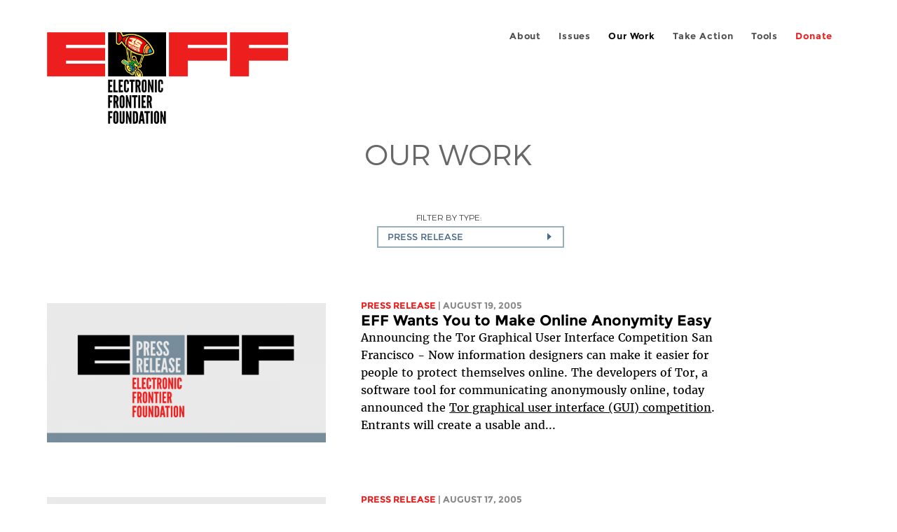

--- FILE ---
content_type: text/html; charset=utf-8
request_url: https://www.eff.org/es/updates?type=press_release&page=65
body_size: 10104
content:
<!DOCTYPE html>
  <!--[if IEMobile 7]><html class="no-js ie iem7" lang="en" dir="ltr"><![endif]-->
  <!--[if lte IE 6]><html class="no-js ie lt-ie9 lt-ie8 lt-ie7" lang="en" dir="ltr"><![endif]-->
  <!--[if (IE 7)&(!IEMobile)]><html class="no-js ie lt-ie9 lt-ie8" lang="en" dir="ltr"><![endif]-->
  <!--[if IE 8]><html class="no-js ie lt-ie9" lang="en" dir="ltr"><![endif]-->
  <!--[if (gte IE 9)|(gt IEMobile 7)]><html class="no-js ie" lang="en" dir="ltr" prefix="fb: http://ogp.me/ns/fb# og: http://ogp.me/ns#"><![endif]-->
  <!--[if !IE]><!--><html class="no-js" lang="en" dir="ltr" prefix="fb: http://ogp.me/ns/fb# og: http://ogp.me/ns#"><!--<![endif]-->
<head>
  <meta charset="utf-8" />
<link href="https://www.eff.org/updates?type=press_release&amp;page=65" rel="alternate" hreflang="en" />
<link rel="shortcut icon" href="https://www.eff.org/sites/all/themes/frontier/favicon.ico" type="image/vnd.microsoft.icon" />
<link rel="profile" href="http://www.w3.org/1999/xhtml/vocab" />
<meta name="HandheldFriendly" content="true" />
<meta name="MobileOptimized" content="width" />
<meta http-equiv="cleartype" content="on" />
<link rel="apple-touch-icon-precomposed" href="https://www.eff.org/sites/all/themes/phoenix/apple-touch-icon-precomposed-114x114.png" sizes="114x114" />
<link rel="apple-touch-icon" href="https://www.eff.org/sites/all/themes/phoenix/apple-touch-icon.png" />
<link rel="apple-touch-icon-precomposed" href="https://www.eff.org/sites/all/themes/phoenix/apple-touch-icon-precomposed.png" />
<meta name="viewport" content="width=device-width" />
<meta name="generator" content="Drupal 7 (http://drupal.org)" />
<meta name="rights" content="https://www.eff.org/copyright" />
<link rel="image_src" href="https://www.eff.org/files/eff-og.png" />
<link rel="canonical" href="https://www.eff.org/updates" />
<link rel="shortlink" href="https://www.eff.org/updates" />
<meta property="og:site_name" content="Electronic Frontier Foundation" />
<meta property="og:type" content="article" />
<meta property="og:url" content="https://www.eff.org/updates" />
<meta property="og:title" content="Our Work" />
<meta property="og:image" content="https://www.eff.org/files/eff-og.png" />
<meta property="og:image:url" content="https://www.eff.org/files/eff-og.png" />
<meta property="og:image:secure_url" content="https://www.eff.org/files/eff-og.png" />
<meta property="og:image:type" content="image/png" />
<meta property="og:image:width" content="1200" />
<meta property="og:image:height" content="630" />
<meta name="twitter:card" content="summary" />
<meta name="twitter:site" content="@eff" />
<meta name="twitter:image" content="https://www.eff.org/files/eff-og.png" />
<meta name="twitter:image:width" content="1200" />
<meta name="twitter:image:height" content="630" />
<meta property="article:publisher" content="https://www.facebook.com/eff" />
<meta itemprop="image" content="https://www.eff.org/files/eff-og.png" />
<link rel="publisher" href="https://www.eff.org/" />
  <title>Our Work | Electronic Frontier Foundation</title>
  <link type="text/css" rel="stylesheet" href="https://www.eff.org/files/css/css_ys5BgHL2TNyP6_lBf6AQ-QeeC9qTVIuIwGCz7AJJrJA.css" media="all" />
<link type="text/css" rel="stylesheet" href="https://www.eff.org/files/css/css_6_44vImPh6UURSRsgMdRhvIlV03X9BD560V7aL9AwEI.css" media="all" />
<link type="text/css" rel="stylesheet" href="https://www.eff.org/files/css/css_kfXT8fL-c5E_QEO-LhU1d_l-l9go4nrJP9_oScaLr1Y.css" media="all" />
  <script>/**
 * @licstart The following is the entire license notice for the JavaScript
 * code in this page.
 *
 * Copyright (C) 2026  Electronic Frontier Foundation.
 *
 * The JavaScript code in this page is free software: you can redistribute
 * it and/or modify it under the terms of the GNU General Public License
 * (GNU GPL) as published by the Free Software Foundation, either version 3
 * of the License, or (at your option) any later version.  The code is
 * distributed WITHOUT ANY WARRANTY; without even the implied warranty of
 * MERCHANTABILITY or FITNESS FOR A PARTICULAR PURPOSE.  See the GNU GPL
 * for more details.
 *
 * As additional permission under GNU GPL version 3 section 7, you may
 * distribute non-source (e.g., minimized or compacted) forms of that code
 * without the copy of the GNU GPL normally required by section 4, provided
 * you include this license notice and a URL through which recipients can
 * access the Corresponding Source.
 *
 * @licend The above is the entire license notice for the JavaScript code
 * in this page.
 */
</script>
<script src="https://www.eff.org/files/js/js_qd8BaywA4mj4edyGLb52Px4-BwFqScI7dgPymNmaueA.js"></script>
<script src="https://www.eff.org/files/js/js_yYQT7DoPIX_KU5A22QbXyBQTGpuVCj0cvJBGv3lNJ2c.js"></script>
<script src="https://www.eff.org/files/js/js_JnnBhcU_450W0hhr3R7PfHUC5xfoYmomQmnxDctMkS0.js"></script>
<script src="https://www.eff.org/files/js/js_cpJV7pHgE2dQzragwaBkxEHPKREWpwVXOnN_KG7mvO8.js"></script>
<script src="https://www.eff.org/files/js/js_md9Q2Jg7iRdKo7Pq1Q7w1ueSSXHtr0mwNXdcBC7uaHU.js"></script>
<script>jQuery.extend(Drupal.settings, {"basePath":"\/","pathPrefix":"","setHasJsCookie":0,"lightbox2":{"rtl":"0","file_path":"\/(\\w\\w\/)public:\/","default_image":"\/sites\/all\/modules\/contrib\/lightbox2\/images\/brokenimage.jpg","border_size":10,"font_color":"000","box_color":"fff","top_position":"","overlay_opacity":"0.8","overlay_color":"000","disable_close_click":1,"resize_sequence":0,"resize_speed":10,"fade_in_speed":300,"slide_down_speed":10,"use_alt_layout":1,"disable_resize":0,"disable_zoom":1,"force_show_nav":0,"show_caption":1,"loop_items":1,"node_link_text":"","node_link_target":0,"image_count":"","video_count":"","page_count":"","lite_press_x_close":"press \u003Ca href=\u0022#\u0022 onclick=\u0022hideLightbox(); return FALSE;\u0022\u003E\u003Ckbd\u003Ex\u003C\/kbd\u003E\u003C\/a\u003E to close","download_link_text":"","enable_login":false,"enable_contact":false,"keys_close":"c x 27","keys_previous":"p 37","keys_next":"n 39","keys_zoom":"z","keys_play_pause":"32","display_image_size":"original","image_node_sizes":"()","trigger_lightbox_classes":"","trigger_lightbox_group_classes":"","trigger_slideshow_classes":"","trigger_lightframe_classes":"","trigger_lightframe_group_classes":"","custom_class_handler":0,"custom_trigger_classes":"","disable_for_gallery_lists":true,"disable_for_acidfree_gallery_lists":true,"enable_acidfree_videos":true,"slideshow_interval":5000,"slideshow_automatic_start":true,"slideshow_automatic_exit":true,"show_play_pause":true,"pause_on_next_click":false,"pause_on_previous_click":true,"loop_slides":false,"iframe_width":600,"iframe_height":400,"iframe_border":1,"enable_video":0,"useragent":"Mozilla\/5.0 (Macintosh; Intel Mac OS X 10_15_7) AppleWebKit\/537.36 (KHTML, like Gecko) Chrome\/131.0.0.0 Safari\/537.36; ClaudeBot\/1.0; +claudebot@anthropic.com)"},"chosen":{"selector":".node-form select:visible","minimum_single":5,"minimum_multiple":5,"minimum_width":0,"options":{"allow_single_deselect":false,"disable_search":false,"disable_search_threshold":0,"search_contains":false,"placeholder_text_multiple":"Choose some options","placeholder_text_single":"Choose an option","no_results_text":"No results match","inherit_select_classes":true}},"urlIsAjaxTrusted":{"\/updates":true,"\/search\/site":true},"responsive_menus":[{"selectors":"#header-sls-menu","container":"body","trigger_txt":"\u003Cspan class=\u0022mean-burger\u0022 \/\u003E\u003Cspan class=\u0022mean-burger\u0022 \/\u003E\u003Cspan class=\u0022mean-burger\u0022 \/\u003E","close_txt":"X","close_size":"18px","position":"right","media_size":"480","show_children":"1","expand_children":"0","expand_txt":"+","contract_txt":"-","remove_attrs":"1","responsive_menus_style":"mean_menu"}],"piwikNoscript":{"image":"\u003Cimg style=\u0022position: absolute\u0022 src=\u0022https:\/\/anon-stats.eff.org\/js\/?idsite=1\u0026amp;rec=1\u0026amp;url=https%3A\/\/www.eff.org\/updates%3Ftype%3Dpress_release%26page%3D65\u0026amp;action_name=\u0026amp;urlref=\u0022 width=\u00220\u0022 height=\u00220\u0022 alt=\u0022\u0022 \/\u003E"}});</script>
</head>
<body class="html not-front not-logged-in page-updates i18n-en section-updates no-secondary-nav no-right-sidebar">
  <a href="#main-content" class="element-invisible element-focusable">Skip to main content</a>
    
<div id="mobile-nav" class="navigation">
  <div>
    <div class="panel-pane pane-main-nav-menu">
            <ul class="menu"><li class=""><a href="/about">About</a><ul class="menu"><li class="first leaf"><a href="/about/contact">Contact</a></li>
<li class="leaf"><a href="/press/contact">Press</a></li>
<li class="leaf"><a href="/about/staff" title="Details and contact information for the EFF&#039;s staff">People</a></li>
<li class="leaf"><a href="/about/opportunities">Opportunities</a></li>
<li class="last leaf"><a href="/35" title="">EFF&#039;s 35th Anniversary</a></li>
</ul></li>
<li class=""><a href="/work">Issues</a><ul class="menu"><li class="first leaf"><a href="/issues/free-speech">Free Speech</a></li>
<li class="leaf"><a href="/issues/privacy">Privacy</a></li>
<li class="leaf"><a href="/issues/innovation">Creativity and Innovation</a></li>
<li class="leaf"><a href="/issues/transparency">Transparency</a></li>
<li class="leaf"><a href="/issues/international">International</a></li>
<li class="last leaf"><a href="/issues/security">Security</a></li>
</ul></li>
<li class=""><a href="/updates" class="active">Our Work</a><ul class="menu"><li class="first leaf"><a href="/deeplinks">Deeplinks Blog</a></li>
<li class="leaf"><a href="/updates?type=press_release" class="active">Press Releases</a></li>
<li class="leaf"><a href="https://www.eff.org/events/list?type=event&amp;type=event" title="">Events</a></li>
<li class="leaf"><a href="/pages/legal-cases" title="">Legal Cases</a></li>
<li class="leaf"><a href="/updates?type=whitepaper" class="active">Whitepapers</a></li>
<li class="leaf"><a href="https://www.eff.org/how-to-fix-the-internet-podcast" title="">Podcast</a></li>
<li class="last leaf"><a href="https://www.eff.org/about/annual-reports-and-financials" title="">Annual Reports</a></li>
</ul></li>
<li class=""><a href="https://act.eff.org/">Take Action</a><ul class="menu"><li class="first leaf"><a href="https://act.eff.org/">Action Center</a></li>
<li class="leaf"><a href="https://efa.eff.org" title="">Electronic Frontier Alliance</a></li>
<li class="last leaf"><a href="/about/opportunities/volunteer">Volunteer</a></li>
</ul></li>
<li class=""><a href="/pages/tools">Tools</a><ul class="menu"><li class="first leaf"><a href="https://www.eff.org/pages/privacy-badger" title="">Privacy Badger</a></li>
<li class="leaf"><a href="https://www.eff.org/pages/surveillance-self-defense" title="">Surveillance Self-Defense</a></li>
<li class="leaf"><a href="https://www.eff.org/pages/certbot" title="">Certbot</a></li>
<li class="leaf"><a href="https://www.eff.org/pages/atlas-surveillance" title="">Atlas of Surveillance</a></li>
<li class="leaf"><a href="https://www.eff.org/pages/cover-your-tracks" title="">Cover Your Tracks</a></li>
<li class="leaf"><a href="https://sls.eff.org/" title="">Street Level Surveillance</a></li>
<li class="last leaf"><a href="/pages/apkeep" title="">apkeep</a></li>
</ul></li>
<li class=""><a href="https://supporters.eff.org/donate/join-eff-today" title="Donate to EFF">Donate</a><ul class="menu"><li class="first leaf"><a href="https://supporters.eff.org/donate/join-eff-today">Donate to EFF</a></li>
<li class="leaf"><a href="/givingsociety" title="">Giving Societies</a></li>
<li class="leaf"><a href="https://shop.eff.org">Shop</a></li>
<li class="leaf"><a href="https://www.eff.org/thanks#organizational_members" title="">Sponsorships</a></li>
<li class="leaf"><a href="https://www.eff.org/pages/other-ways-give-and-donor-support" title="">Other Ways to Give</a></li>
<li class="last leaf"><a href="/pages/membership-faq" title="Frequently Asked Questions and other information about EFF Memberships.">Membership FAQ</a></li>
</ul></li>
<li class=""><a href="https://supporters.eff.org/donate/site-m--h" title="Donate to EFF">Donate</a><ul class="menu"><li class="first leaf"><a href="https://supporters.eff.org/donate/site-m--h">Donate to EFF</a></li>
<li class="leaf"><a href="https://shop.eff.org" title="">Shop</a></li>
<li class="last leaf"><a href="https://www.eff.org/pages/other-ways-give-and-donor-support" title="">Other Ways to Give</a></li>
</ul></li>
</ul>    </div>
  </div>
  <hr/>
  <div id="mobile-signup">
    Email updates on news, actions,<br/>
    and events in your area.
  </div>
  <div id="mobile-signup-button">
    <a  href="https://eff.org/signup">Join EFF Lists</a>
  </div>
  <div id="mobile-footer-bottom">
    <div class="panel-pane pane-block pane-menu-menu-footer-bottom">
            <ul class="menu"><li class="first leaf"><a href="/copyright">Copyright (CC BY)</a></li>
<li class="leaf"><a href="/pages/trademark-and-brand-usage-policy" title="Trademark and Brand Usage Policy">Trademark</a></li>
<li class="leaf"><a href="/policy">Privacy Policy</a></li>
<li class="last leaf"><a href="/thanks">Thanks</a></li>
</ul>    </div>
  </div>
</div>

<div id="masthead-mobile-wrapper">
  <div id="masthead-mobile">
    <div class="branding">
      <div class="panel-pane pane-page-site-name">
            <a href="/">Electronic Frontier Foundation</a>    </div>
    </div>

    <div class="hamburger"></div>

    <div class="donate">
      <a href="https://supporters.eff.org/donate/site-m--m">Donate</a>
    </div>
  </div>
</div>

<div id="site_banner">
  </div>

<header id="header">
  <div id="page">
    <div id="masthead-wrapper">
      <div id="masthead">
        <div class="branding">
          <div class="panel-pane pane-page-site-name">
            <a href="/">Electronic Frontier Foundation</a>    </div>
        </div>
        <div id="main-menu-nav" class="navigation">
          <div>
            <div class="panel-pane pane-main-nav-menu">
            <ul class="menu"><li class=""><a href="/about">About</a><ul class="menu"><li class="first leaf"><a href="/about/contact">Contact</a></li>
<li class="leaf"><a href="/press/contact">Press</a></li>
<li class="leaf"><a href="/about/staff" title="Details and contact information for the EFF&#039;s staff">People</a></li>
<li class="leaf"><a href="/about/opportunities">Opportunities</a></li>
<li class="last leaf"><a href="/35" title="">EFF&#039;s 35th Anniversary</a></li>
</ul></li>
<li class=""><a href="/work">Issues</a><ul class="menu"><li class="first leaf"><a href="/issues/free-speech">Free Speech</a></li>
<li class="leaf"><a href="/issues/privacy">Privacy</a></li>
<li class="leaf"><a href="/issues/innovation">Creativity and Innovation</a></li>
<li class="leaf"><a href="/issues/transparency">Transparency</a></li>
<li class="leaf"><a href="/issues/international">International</a></li>
<li class="last leaf"><a href="/issues/security">Security</a></li>
</ul></li>
<li class=""><a href="/updates" class="active">Our Work</a><ul class="menu"><li class="first leaf"><a href="/deeplinks">Deeplinks Blog</a></li>
<li class="leaf"><a href="/updates?type=press_release" class="active">Press Releases</a></li>
<li class="leaf"><a href="https://www.eff.org/events/list?type=event&amp;type=event" title="">Events</a></li>
<li class="leaf"><a href="/pages/legal-cases" title="">Legal Cases</a></li>
<li class="leaf"><a href="/updates?type=whitepaper" class="active">Whitepapers</a></li>
<li class="leaf"><a href="https://www.eff.org/how-to-fix-the-internet-podcast" title="">Podcast</a></li>
<li class="last leaf"><a href="https://www.eff.org/about/annual-reports-and-financials" title="">Annual Reports</a></li>
</ul></li>
<li class=""><a href="https://act.eff.org/">Take Action</a><ul class="menu"><li class="first leaf"><a href="https://act.eff.org/">Action Center</a></li>
<li class="leaf"><a href="https://efa.eff.org" title="">Electronic Frontier Alliance</a></li>
<li class="last leaf"><a href="/about/opportunities/volunteer">Volunteer</a></li>
</ul></li>
<li class=""><a href="/pages/tools">Tools</a><ul class="menu"><li class="first leaf"><a href="https://www.eff.org/pages/privacy-badger" title="">Privacy Badger</a></li>
<li class="leaf"><a href="https://www.eff.org/pages/surveillance-self-defense" title="">Surveillance Self-Defense</a></li>
<li class="leaf"><a href="https://www.eff.org/pages/certbot" title="">Certbot</a></li>
<li class="leaf"><a href="https://www.eff.org/pages/atlas-surveillance" title="">Atlas of Surveillance</a></li>
<li class="leaf"><a href="https://www.eff.org/pages/cover-your-tracks" title="">Cover Your Tracks</a></li>
<li class="leaf"><a href="https://sls.eff.org/" title="">Street Level Surveillance</a></li>
<li class="last leaf"><a href="/pages/apkeep" title="">apkeep</a></li>
</ul></li>
<li class=""><a href="https://supporters.eff.org/donate/join-eff-today" title="Donate to EFF">Donate</a><ul class="menu"><li class="first leaf"><a href="https://supporters.eff.org/donate/join-eff-today">Donate to EFF</a></li>
<li class="leaf"><a href="/givingsociety" title="">Giving Societies</a></li>
<li class="leaf"><a href="https://shop.eff.org">Shop</a></li>
<li class="leaf"><a href="https://www.eff.org/thanks#organizational_members" title="">Sponsorships</a></li>
<li class="leaf"><a href="https://www.eff.org/pages/other-ways-give-and-donor-support" title="">Other Ways to Give</a></li>
<li class="last leaf"><a href="/pages/membership-faq" title="Frequently Asked Questions and other information about EFF Memberships.">Membership FAQ</a></li>
</ul></li>
<li class=""><a href="https://supporters.eff.org/donate/site-m--h" title="Donate to EFF">Donate</a><ul class="menu"><li class="first leaf"><a href="https://supporters.eff.org/donate/site-m--h">Donate to EFF</a></li>
<li class="leaf"><a href="https://shop.eff.org" title="">Shop</a></li>
<li class="last leaf"><a href="https://www.eff.org/pages/other-ways-give-and-donor-support" title="">Other Ways to Give</a></li>
</ul></li>
</ul>    </div>
          </div>
          <div id="search-box">
                      </div>
        </div>
      </div>
    </div>
  </div>
</header>

<noscript>
  <div class="primary-nav-nojs">
  </div>
</noscript>

<!-- See if there's anything above the banner -->
  <div class="above-banner">
    <div class="panel-pane pane-page-title">
            <h1>Our Work</h1>
    </div>
  </div>

<!-- See if there's anything in the banner -->
  <div class="banner-wrapper">
    <div class="panel-pane pane-banner">
            <div></div>    </div>
  </div>

  <div id="main-content">
    <div id="breadcrumb">
          </div>

          <div class="main-column">
            <div class="panel-pane pane-page-title">
            <h1>Our Work</h1>
    </div>
<div class="panel-pane pane-page-content">
            <div class="view view-updates view-id-updates view-display-id-updates_page teaser-feed view-dom-id-b182981cc13766243c2d9431d860ff24">
        
      <div class="view-filters">
      <form class="ctools-auto-submit-full-form views-exposed-form-updates-updates-page" action="/updates" method="get" id="views-exposed-form-updates-updates-page" accept-charset="UTF-8"><div><div class="views-exposed-form">
  <div class="views-exposed-widgets clearfix">
          <div id="edit-type-wrapper" class="views-exposed-widget views-widget-filter-type">
                  <label for="edit-type">
            Filter by type:          </label>
                        <div class="views-widget">
          <div class="form-item form-type-select form-item-type">
 <select id="edit-type" name="type" class="form-select"><option value="All">All</option><option value="blog">Deeplinks Blog</option><option value="event">Event</option><option value="case">Legal Case</option><option value="podcast">Podcast</option><option value="press_release" selected="selected">Press Release</option><option value="whitepaper">Whitepaper</option></select>
</div>
        </div>
              </div>
                      <div class="views-exposed-widget views-widget-offset">
        <div class="form-item form-type-textfield form-item-offset">
  <label for="edit-offset">Offset </label>
 <input type="text" id="edit-offset" name="offset" value="0" size="10" maxlength="10" class="form-text" />
</div>
      </div>
        <div class="views-exposed-widget views-submit-button">
      <input class="ctools-use-ajax ctools-auto-submit-click js-hide form-submit" type="submit" id="edit-submit-updates" value="Apply" />    </div>
      </div>
</div>
</div></form>    </div>
  
  
      <div class="view-content">
        <div class="views-row views-row-1 views-row-odd views-row-first">
    <article role="article" class="node node--press-release node--promoted node-teaser node--teaser node--press-release--teaser">
      <header>
      <div class="teaser-thumbnail"><a href="/press/archives/2005/08/19"><img src="https://www.eff.org/files/styles/teaser/public/eff-pr-og.png?itok=Sovgqi6b" width="500" height="250" alt="" /></a></div><div class="node-content-type-byline press_release"><a href="/updates?type=press_release">Press Release</a>
<span class="node-date"> | August 19, 2005</span>
</div>              <h3 class="node__title"><a href="/press/archives/2005/08/19" rel="bookmark">EFF Wants You to Make Online Anonymity Easy</a></h3>
            
    </header>
  
  
  <div class="node__content">
    <div class="eff-translation-links"></div><div class="field field--name-body field--type-text-with-summary field--label-hidden"><div class="field__items"><div class="field__item even">Announcing the Tor Graphical User Interface Competition San Francisco - Now information designers can make it easier for people to protect themselves online. The developers of Tor, a software tool for communicating anonymously online, today announced the <a href="http://tor.eff.org/gui">Tor graphical user interface (GUI) competition</a>. Entrants will create a usable and...</div></div></div>  </div>

          </article>
  </div>
  <div class="views-row views-row-2 views-row-even">
    <article role="article" class="node node--press-release node--promoted node-teaser node--teaser node--press-release--teaser">
      <header>
      <div class="teaser-thumbnail"><a href="/press/archives/2005/08/17"><img src="https://www.eff.org/files/styles/teaser/public/eff-pr-og.png?itok=Sovgqi6b" width="500" height="250" alt="" /></a></div><div class="node-content-type-byline press_release"><a href="/updates?type=press_release">Press Release</a>
<span class="node-date"> | August 17, 2005</span>
</div>              <h3 class="node__title"><a href="/press/archives/2005/08/17" rel="bookmark">Anonymous Online Critics Should Not Be Silenced by Lawsuit</a></h3>
            
    </header>
  
  
  <div class="node__content">
    <div class="eff-translation-links"></div><div class="field field--name-body field--type-text-with-summary field--label-hidden"><div class="field__items"><div class="field__item even">EFF Opposes Subpoenas Seeking to Reveal the Identities of Web Writers, Bloggers Utah - A case brought in a US district court by a Utah man threatens to undermine the First Amendment right to speak anonymously on issues of public concern. In Merkey v. Yahoo SCOX et al., the plaintiff...</div></div></div>  </div>

          </article>
  </div>
  <div class="views-row views-row-3 views-row-odd">
    <article role="article" class="node node--press-release node-teaser node--teaser node--press-release--teaser">
      <header>
      <div class="teaser-thumbnail"><a href="/press/archives/2005/08/15"><img src="https://www.eff.org/files/styles/teaser/public/eff-pr-og.png?itok=Sovgqi6b" width="500" height="250" alt="" /></a></div><div class="node-content-type-byline press_release"><a href="/updates?type=press_release">Press Release</a>
<span class="node-date"> | August 15, 2005</span>
</div>              <h3 class="node__title"><a href="/press/archives/2005/08/15" rel="bookmark">Service Technicians Can’t Snoop on Your Hard Drive for the Government</a></h3>
            
    </header>
  
  
  <div class="node__content">
    <div class="eff-translation-links"></div><div class="field field--name-body field--type-text-with-summary field--label-hidden"><div class="field__items"><div class="field__item even"><p>EFF Weighs in on Computer Privacy Case in Washington&#13;<br /> Washington - Imagine if the law permitted the people who service your computer to share all the personal information on your hard drive with the police, without your consent and without a search warrant. A case on appeal to the...</p></div></div></div>  </div>

          </article>
  </div>
  <div class="views-row views-row-4 views-row-even">
    <article role="article" class="node node--press-release node--promoted node-teaser node--teaser node--press-release--teaser">
      <header>
      <div class="teaser-thumbnail"><a href="/press/archives/2005/08/11-0"><img src="https://www.eff.org/files/styles/teaser/public/eff-pr-og.png?itok=Sovgqi6b" width="500" height="250" alt="" /></a></div><div class="node-content-type-byline press_release"><a href="/updates?type=press_release">Press Release</a>
<span class="node-date"> | August 11, 2005</span>
</div>              <h3 class="node__title"><a href="/press/archives/2005/08/11-0" rel="bookmark">Victory in US v. Councilman Case</a></h3>
            
    </header>
  
  
  <div class="node__content">
    <div class="eff-translation-links"></div><div class="field field--name-body field--type-text-with-summary field--label-hidden"><div class="field__items"><div class="field__item even">Appeals Court Preserves Email Privacy Massachusetts - In a long-awaited <a href="http://www.eff.org/legal/cases/US_v_Councilman/councilman_decision.pdf">decision</a>, the full First Circuit Court of Appeals today overturned a First Circuit panel decision that had allowed an email service provider to secretly monitor the content of users' incoming messages without violating federal wiretap law. The Electronic Frontier...</div></div></div>  </div>

          </article>
  </div>
  <div class="views-row views-row-5 views-row-odd">
    <article role="article" class="node node--press-release node--promoted node-teaser node--teaser node--press-release--teaser">
      <header>
      <div class="teaser-thumbnail"><a href="/press/archives/2005/08/11"><img src="https://www.eff.org/files/styles/teaser/public/eff-pr-og.png?itok=Sovgqi6b" width="500" height="250" alt="" /></a></div><div class="node-content-type-byline press_release"><a href="/updates?type=press_release">Press Release</a>
<span class="node-date"> | August 11, 2005</span>
</div>              <h3 class="node__title"><a href="/press/archives/2005/08/11" rel="bookmark">EFF Announces Two New Hires</a></h3>
            
    </header>
  
  
  <div class="node__content">
    <div class="eff-translation-links"></div><div class="field field--name-body field--type-text-with-summary field--label-hidden"><div class="field__items"><div class="field__item even">Corynne McSherry Joins Legal Staff Nicole Nguyen Heads Membership San Francisco, CA - The Electronic Frontier Foundation (EFF) is pleased to announce the addition of two people to our staff. Corynne McSherry, a Staff Attorney, will be filling out the organization's legal team of intellectual property experts. Nicole Nguyen joins...</div></div></div>  </div>

          </article>
  </div>
  <div class="views-row views-row-6 views-row-even">
    <article role="article" class="node node--press-release node--promoted node-teaser node--teaser node--press-release--teaser">
      <header>
      <div class="teaser-thumbnail"><a href="/press/archives/2005/08/05"><img src="https://www.eff.org/files/styles/teaser/public/eff-pr-og.png?itok=Sovgqi6b" width="500" height="250" alt="" /></a></div><div class="node-content-type-byline press_release"><a href="/updates?type=press_release">Press Release</a>
<span class="node-date"> | August 5, 2005</span>
</div>              <h3 class="node__title"><a href="/press/archives/2005/08/05" rel="bookmark">FCC Issues Rule Allowing FBI to Dictate Wiretap-Friendly Design for Internet Services</a></h3>
            
    </header>
  
  
  <div class="node__content">
    <div class="eff-translation-links"></div><div class="field field--name-body field--type-text-with-summary field--label-hidden"><div class="field__items"><div class="field__item even">Tech Mandates Force Companies to Build Backdoors into Broadband, VoIP Washington, DC - Today the Federal Communications Commission (FCC) issued a <a href="http://www.eff.org/Privacy/Surveillance/CALEA/FCC_voip_wiretaps.pdf">release</a> announcing its new rule expanding the reach of the <a href="http://eff.org/Privacy/Surveillance/CALEA">Communications Assistance to Law Enforcement Act (CALEA)</a>. The ruling is a reinterpretation of the scope of CALEA...</div></div></div>  </div>

          </article>
  </div>
  <div class="views-row views-row-7 views-row-odd">
    <article role="article" class="node node--press-release node--promoted node-teaser node--teaser node--press-release--teaser">
      <header>
      <div class="teaser-thumbnail"><a href="/press/archives/2005/08/03"><img src="https://www.eff.org/files/styles/teaser/public/eff-pr-og.png?itok=Sovgqi6b" width="500" height="250" alt="" /></a></div><div class="node-content-type-byline press_release"><a href="/updates?type=press_release">Press Release</a>
<span class="node-date"> | August 3, 2005</span>
</div>              <h3 class="node__title"><a href="/press/archives/2005/08/03" rel="bookmark">Internet Critic of Delaware Politician Has Right to Anonymity</a></h3>
            
    </header>
  
  
  <div class="node__content">
    <div class="eff-translation-links"></div><div class="field field--name-body field--type-text-with-summary field--label-hidden"><div class="field__items"><div class="field__item even">Message Board Poster Criticized Smyrna Town Council Member’s Job Performance NOTE: This is a press release from Public Citizen, which EFF is recirculating for your information. Washington, DC - A person who posted Internet messages criticizing a Delaware politician's leadership skills has a right to remain anonymous, Public Citizen urged...</div></div></div>  </div>

          </article>
  </div>
  <div class="views-row views-row-8 views-row-even">
    <article role="article" class="node node--press-release node--promoted node-teaser node--teaser node--press-release--teaser">
      <header>
      <div class="teaser-thumbnail"><a href="/press/archives/2005/08/02"><img src="https://www.eff.org/files/styles/teaser/public/eff-pr-og.png?itok=Sovgqi6b" width="500" height="250" alt="" /></a></div><div class="node-content-type-byline press_release"><a href="/updates?type=press_release">Press Release</a>
<span class="node-date"> | August 2, 2005</span>
</div>              <h3 class="node__title"><a href="/press/archives/2005/08/02" rel="bookmark">Secret Documents About Indymedia Server Disappearance Unsealed</a></h3>
            
    </header>
  
  
  <div class="node__content">
    <div class="eff-translation-links"></div><div class="field field--name-body field--type-text-with-summary field--label-hidden"><div class="field__items"><div class="field__item even">Government Order Demanded Only Logs Web Host Rackspace Handed Over Server San Antonio, TX - The Electronic Frontier Foundation (EFF) last week won a motion allowing it to access sealed court documents about the mysterious disappearance of two web servers used to host news websites for Indymedia, a global collective...</div></div></div>  </div>

          </article>
  </div>
  <div class="views-row views-row-9 views-row-odd">
    <article role="article" class="node node--press-release node--promoted node-teaser node--teaser node--press-release--teaser">
      <header>
      <div class="teaser-thumbnail"><a href="/press/archives/2005/07/21"><img src="https://www.eff.org/files/styles/teaser/public/eff-pr-og.png?itok=Sovgqi6b" width="500" height="250" alt="" /></a></div><div class="node-content-type-byline press_release"><a href="/updates?type=press_release">Press Release</a>
<span class="node-date"> | July 21, 2005</span>
</div>              <h3 class="node__title"><a href="/press/archives/2005/07/21" rel="bookmark">Florida Court Rejects Demand for Paperless E-voting</a></h3>
            
    </header>
  
  
  <div class="node__content">
    <div class="eff-translation-links"></div><div class="field field--name-body field--type-text-with-summary field--label-hidden"><div class="field__items"><div class="field__item even">Decision Confirms County Council's Ability to Purchase Accessible, Auditable Equipment Orlando, FL - A federal District Court judge in Florida <a href="http://www.eff.org/Activism/E-voting/nfb_volusia_opinion.pdf">ruled</a> today that Volusia County is not required to purchase touchscreen voting machines that do not produce a voter-verifiable paper trail. Pending appeal, the county may now move forward...</div></div></div>  </div>

          </article>
  </div>
  <div class="views-row views-row-10 views-row-even">
    <article role="article" class="node node--press-release node--promoted node-teaser node--teaser node--press-release--teaser">
      <header>
      <div class="teaser-thumbnail"><a href="/press/archives/2005/07/14-0"><img src="https://www.eff.org/files/styles/teaser/public/eff-pr-og.png?itok=Sovgqi6b" width="500" height="250" alt="" /></a></div><div class="node-content-type-byline press_release"><a href="/updates?type=press_release">Press Release</a>
<span class="node-date"> | July 14, 2005</span>
</div>              <h3 class="node__title"><a href="/press/archives/2005/07/14-0" rel="bookmark">EFF Supports Disabled Voters in Fight Against Paperless E-voting</a></h3>
            
    </header>
  
  
  <div class="node__content">
    <div class="eff-translation-links"></div><div class="field field--name-body field--type-text-with-summary field--label-hidden"><div class="field__items"><div class="field__item even">July 15 Hearing Set in Florida Orlando, FL - On Thursday, the Electronic Frontier Foundation (EFF) and Florida attorney Jeff Liggio filed <a href="/Activism/E-voting/nfb_volusia_amicus.pdf">an emergency amicus brief</a> on behalf of Volusia County disabled residents who oppose the purchase of paperless touchscreen voting machines. The brief, supporting Volusia County Council members...</div></div></div>  </div>

          </article>
  </div>
  <div class="views-row views-row-11 views-row-odd">
    <article role="article" class="node node--press-release node--promoted node-teaser node--teaser node--press-release--teaser">
      <header>
      <div class="teaser-thumbnail"><a href="/press/archives/2005/07/14"><img src="https://www.eff.org/files/styles/teaser/public/eff-pr-og.png?itok=Sovgqi6b" width="500" height="250" alt="" /></a></div><div class="node-content-type-byline press_release"><a href="/updates?type=press_release">Press Release</a>
<span class="node-date"> | July 14, 2005</span>
</div>              <h3 class="node__title"><a href="/press/archives/2005/07/14" rel="bookmark">New Jersey Says No to Paperless Voting</a></h3>
            
    </header>
  
  
  <div class="node__content">
    <div class="eff-translation-links"></div><div class="field field--name-body field--type-text-with-summary field--label-hidden"><div class="field__items"><div class="field__item even">EFF and Coalition Back E-voting Challenge Trenton, NJ - In the shadow of a lawsuit demanding that New Jersey update state laws to reflect its increasing use of electronic voting machines, New Jersey's acting governor recently signed into law legislation that will require all voting machines to produce a voter-verified...</div></div></div>  </div>

          </article>
  </div>
  <div class="views-row views-row-12 views-row-even">
    <article role="article" class="node node--press-release node--promoted node-teaser node--teaser node--press-release--teaser">
      <header>
      <div class="teaser-thumbnail"><a href="/press/archives/2005/07/12"><img src="https://www.eff.org/files/styles/teaser/public/eff-pr-og.png?itok=Sovgqi6b" width="500" height="250" alt="" /></a></div><div class="node-content-type-byline press_release"><a href="/updates?type=press_release">Press Release</a>
<span class="node-date"> | July 12, 2005</span>
</div>              <h3 class="node__title"><a href="/press/archives/2005/07/12" rel="bookmark">Come Discuss Bloggers&#039; Rights With Bay Area Bloggers</a></h3>
            
    </header>
  
  
  <div class="node__content">
    <div class="eff-translation-links"></div><div class="field field--name-body field--type-text-with-summary field--label-hidden"><div class="field__items"><div class="field__item even">BayFF Public Forum in San Francisco July 19 San Francisco, CA - To kick off the Electronic Frontier Foundation's (EFF) 15th anniversary celebrations this summer, EFF will hold a special <a href="http://www.eff.org/bayff">BayFF</a> exploring the <a href="http://www.eff.org/bloggers">legal issues surrounding blogging</a>. This will be a roundtable discussion, open to the public, and...</div></div></div>  </div>

          </article>
  </div>
  <div class="views-row views-row-13 views-row-odd">
    <article role="article" class="node node--press-release node--promoted node-teaser node--teaser node--press-release--teaser">
      <header>
      <div class="teaser-thumbnail"><a href="/press/archives/2005/07/06"><img src="https://www.eff.org/files/styles/teaser/public/eff-pr-og.png?itok=Sovgqi6b" width="500" height="250" alt="" /></a></div><div class="node-content-type-byline press_release"><a href="/updates?type=press_release">Press Release</a>
<span class="node-date"> | July 6, 2005</span>
</div>              <h3 class="node__title"><a href="/press/archives/2005/07/06" rel="bookmark">Blogging and the Workplace</a></h3>
            
    </header>
  
  
  <div class="node__content">
    <div class="eff-translation-links"></div><div class="field field--name-body field--type-text-with-summary field--label-hidden"><div class="field__items"><div class="field__item even">EFF Adds New Section on Labor Law to Legal Guide for Bloggers San Francisco, CA - Blogging can affect a blogger's work life in countless ways. Some people have been fired for things they've said in their blogs, while others worry that their bosses may be monitoring their blogging activities...</div></div></div>  </div>

          </article>
  </div>
  <div class="views-row views-row-14 views-row-even">
    <article role="article" class="node node--press-release node--promoted node-teaser node--teaser node--press-release--teaser">
      <header>
      <div class="teaser-thumbnail"><a href="/press/archives/2005/06/29"><img src="https://www.eff.org/files/styles/teaser/public/eff-pr-og.png?itok=Sovgqi6b" width="500" height="250" alt="" /></a></div><div class="node-content-type-byline press_release"><a href="/updates?type=press_release">Press Release</a>
<span class="node-date"> | June 29, 2005</span>
</div>              <h3 class="node__title"><a href="/press/archives/2005/06/29" rel="bookmark">Trademark Owners Can&#039;t Control Your Desktop</a></h3>
            
    </header>
  
  
  <div class="node__content">
    <div class="eff-translation-links"></div><div class="field field--name-body field--type-text-with-summary field--label-hidden"><div class="field__items"><div class="field__item even">Decision in Internet Ads Case Protects Consumers New York - The Second Circuit Court of Appeals issued a <a href="http://www.eff.org/legal/cases/1800contacts_v_whenu/decision.pdf">decision </a> this week that promises to prevent trademark owners from asserting control over the computers of consumers who visit the trademark owners' websites. The case, 1-800 Contacts v. WhenU, questioned...</div></div></div>  </div>

          </article>
  </div>
  <div class="views-row views-row-15 views-row-odd views-row-last">
    <article role="article" class="node node--press-release node--promoted node-teaser node--teaser node--press-release--teaser">
      <header>
      <div class="teaser-thumbnail"><a href="/press/archives/2005/06/28"><img src="https://www.eff.org/files/styles/teaser/public/eff-pr-og.png?itok=Sovgqi6b" width="500" height="250" alt="" /></a></div><div class="node-content-type-byline press_release"><a href="/updates?type=press_release">Press Release</a>
<span class="node-date"> | June 28, 2005</span>
</div>              <h3 class="node__title"><a href="/press/archives/2005/06/28" rel="bookmark">AcompliaReport.com Sues for Right to Use Trademark to Report on New Drug</a></h3>
            
    </header>
  
  
  <div class="node__content">
    <div class="eff-translation-links"></div><div class="field field--name-body field--type-text-with-summary field--label-hidden"><div class="field__items"><div class="field__item even">EFF Files Suit to Protect Journalist From Legal Intimidation San Francisco, CA - The Electronic Frontier Foundation (EFF) announced today that it has <a href="http://www.eff.org/legal/cases/medweek_v_sanofi/">filed a lawsuit</a> against French pharmaceutical giant Sanofi-Aventis Group on behalf of Medical Week News, publishers of the medical news website AcompliaReport.com. EFF's lawsuit comes after...</div></div></div>  </div>

          </article>
  </div>
    </div>
  
      <h2 class="element-invisible">Pages</h2><ul class="pager"><li class="pager__item pager__item--first"><a title="Go to first page" href="/updates?type=press_release">« first</a></li>
<li class="pager__item pager__item--previous"><a title="Go to previous page" href="/updates?type=press_release&amp;page=64">‹ previous</a></li>
<li class="pager__item pager__item--ellipsis">…</li>
<li class="pager__item"><a title="Go to page 62" href="/updates?type=press_release&amp;page=61">62</a></li>
<li class="pager__item"><a title="Go to page 63" href="/updates?type=press_release&amp;page=62">63</a></li>
<li class="pager__item"><a title="Go to page 64" href="/updates?type=press_release&amp;page=63">64</a></li>
<li class="pager__item"><a title="Go to page 65" href="/updates?type=press_release&amp;page=64">65</a></li>
<li class="pager__item pager__item--current">66</li>
<li class="pager__item"><a title="Go to page 67" href="/updates?type=press_release&amp;page=66">67</a></li>
<li class="pager__item"><a title="Go to page 68" href="/updates?type=press_release&amp;page=67">68</a></li>
<li class="pager__item"><a title="Go to page 69" href="/updates?type=press_release&amp;page=68">69</a></li>
<li class="pager__item"><a title="Go to page 70" href="/updates?type=press_release&amp;page=69">70</a></li>
<li class="pager__item pager__item--ellipsis">…</li>
<li class="pager__item pager__item--next"><a title="Go to next page" href="/updates?type=press_release&amp;page=66">next ›</a></li>
<li class="pager__item pager__item--last"><a title="Go to last page" href="/updates?type=press_release&amp;page=85">last »</a></li>
</ul>  
  
  
  
  
</div>    </div>
      </div>

      <div class="clear-block"></div>

    </div>
    
    <p class="faq-toc"><a href="#main-content">Back to top</a></p>

  </div>


  <div id="footer">
    <div class="panel-pane pane-footer-logo">
            <a href="https://www.eff.org"><img src="https://www.eff.org/sites/all/modules/custom/eff_library/images/eff-logo-1color-blue.svg" alt="EFF Home" /></a>    </div>
<div class="panel-pane pane-menu-tree pane-menu-footer-social-links">
          <h2 class="pane-title">Follow EFF:</h2>
        <div class="menu-block-wrapper menu-block-ctools-menu-footer-social-links-1 menu-name-menu-footer-social-links parent-mlid-0 menu-level-1">
  <ul class="menu"><li class="first leaf menu-mlid-16459"><a href="https://mastodon.social/@eff" title="" rel="me">mastodon</a></li>
<li class="leaf menu-mlid-13409"><a href="https://www.facebook.com/eff" title="EFF on facebook">facebook</a></li>
<li class="leaf menu-mlid-13410"><a href="https://www.instagram.com/efforg/" title="EFF on Instagram">instagram</a></li>
<li class="leaf menu-mlid-13408"><a href="https://twitter.com/eff" title="EFF on X">x</a></li>
<li class="leaf menu-mlid-16603"><a href="https://bsky.app/profile/eff.org" title="">Blue Sky</a></li>
<li class="leaf menu-mlid-13411"><a href="https://www.youtube.com/efforg" title="EFF on YouTube">youtube</a></li>
<li class="leaf menu-mlid-13412"><a href="https://www.flickr.com/photos/electronicfrontierfoundation">flicker</a></li>
<li class="leaf menu-mlid-16445"><a href="https://www.linkedin.com/company/EFF" title="">linkedin</a></li>
<li class="leaf menu-mlid-16460"><a href="https://www.tiktok.com/@efforg" title="">tiktok</a></li>
<li class="last leaf menu-mlid-16475"><a href="https://www.threads.net/@efforg" title="">threads</a></li>
</ul></div>
    </div>
<div class="panel-pane pane-custom pane-1">
            <p>Check out our 4-star rating on <a href="https://www.charitynavigator.org/ein/043091431" target="_blank" rel="noopener noreferrer">Charity Navigator</a>.</p>

    </div>
<div class="panel-pane pane-block pane-menu-menu-contact-footer-menu">
          <h2 class="pane-title">Contact</h2>
        <ul class="menu"><li class="first leaf"><a href="/about/contact">General</a></li>
<li class="leaf"><a href="/pages/legal-assistance">Legal</a></li>
<li class="leaf"><a href="/security">Security</a></li>
<li class="leaf"><a href="/about/contact">Membership</a></li>
<li class="last leaf"><a href="/press/contact">Press</a></li>
</ul>    </div>
<div class="panel-pane pane-block pane-menu-menu-about-footer-menu">
          <h2 class="pane-title">About</h2>
        <ul class="menu"><li class="first leaf"><a href="/event" title="">Calendar</a></li>
<li class="leaf"><a href="/about/opportunities/volunteer" title="">Volunteer</a></li>
<li class="leaf"><a href="/victories" title="">Victories</a></li>
<li class="leaf"><a href="/about/history" title="">History</a></li>
<li class="leaf"><a href="/about/opportunities/interns" title="">Internships</a></li>
<li class="leaf"><a href="https://www.paycomonline.net/v4/ats/web.php/jobs?clientkey=28620672D234BF368306CEB4A2746667" title="">Jobs</a></li>
<li class="leaf"><a href="/about/staff" title="">Staff</a></li>
<li class="last leaf"><a href="/pages/effs-diversity-statement" title="">Diversity &amp; Inclusion</a></li>
</ul>    </div>
<div class="panel-pane pane-block pane-menu-menu-footer-menu-issues">
          <h2 class="pane-title">Issues</h2>
        <ul class="menu"><li class="first leaf"><a href="/issues/free-speech">Free Speech</a></li>
<li class="leaf"><a href="/issues/privacy">Privacy</a></li>
<li class="leaf"><a href="/issues/innovation">Creativity &amp; Innovation</a></li>
<li class="leaf"><a href="/issues/transparency">Transparency</a></li>
<li class="leaf"><a href="/issues/international">International</a></li>
<li class="last leaf"><a href="/issues/security">Security</a></li>
</ul>    </div>
<div class="panel-pane pane-block pane-menu-menu-footer-updates-menu">
          <h2 class="pane-title">Updates</h2>
        <ul class="menu"><li class="first leaf"><a href="https://www.eff.org/deeplinks?type=blog" title="">Blog</a></li>
<li class="leaf"><a href="/updates?type=press_release" class="active">Press Releases</a></li>
<li class="leaf"><a href="https://www.eff.org/updates?type=event&amp;type=event" title="">Events</a></li>
<li class="leaf"><a href="https://www.eff.org/pages/legal-cases" title="">Legal Cases</a></li>
<li class="leaf active-trail"><a href="/updates?type=whitepaper" class="active-trail active">Whitepapers</a></li>
<li class="last leaf"><a href="https://www.eff.org/effector" title="">EFFector Newsletter</a></li>
</ul>    </div>
<div class="panel-pane pane-block pane-menu-menu-footer-press-menu">
          <h2 class="pane-title">Press</h2>
        <ul class="menu"><li class="first last leaf"><a href="/press/contact">Press Contact</a></li>
</ul>    </div>
<div class="panel-pane pane-block pane-menu-menu-footer-donate-menu">
          <h2 class="pane-title">Donate</h2>
        <ul class="menu"><li class="first leaf"><a href="https://supporters.eff.org/donate/donate-df" title="">Join or Renew Membership Online</a></li>
<li class="leaf"><a href="https://supporters.eff.org/donate/donate-df" title="">One-Time Donation Online</a></li>
<li class="leaf"><a href="/givingsociety" title="">Giving Societies</a></li>
<li class="leaf"><a href="https://www.eff.org/thanks#organizational_members" title="">Corporate Giving and Sponsorship</a></li>
<li class="leaf"><a href="https://shop.eff.org">Shop</a></li>
<li class="last leaf"><a href="/helpout">Other Ways to Give</a></li>
</ul>    </div>
  </div>
  <div id="footer-bottom">
    <div class="panel-pane pane-block pane-menu-menu-footer-bottom">
            <ul class="menu"><li class="first leaf"><a href="/copyright">Copyright (CC BY)</a></li>
<li class="leaf"><a href="/pages/trademark-and-brand-usage-policy" title="Trademark and Brand Usage Policy">Trademark</a></li>
<li class="leaf"><a href="/policy">Privacy Policy</a></li>
<li class="last leaf"><a href="/thanks">Thanks</a></li>
</ul>    </div>
  </div>
  <a href="/librejs/jslicense" rel="jslicense" style="display: none">JavaScript license information</a><div id="piwik-noscript"></div><noscript><img style="position: absolute" src="https://anon-stats.eff.org/js/?idsite=1&amp;rec=1&amp;url=https%3A//www.eff.org/updates%3Ftype%3Dpress_release%26page%3D65&amp;action_name=Our%20Work%20%7C%20Electronic%20Frontier%20Foundation" width="0" height="0" alt="" /></noscript>
<script src="https://www.eff.org/files/js/js_lMrfy51aI91p2ZAdgpEs4r3pZi-E809QDyWJpbMpnTw.js"></script>
</body>
</html>
